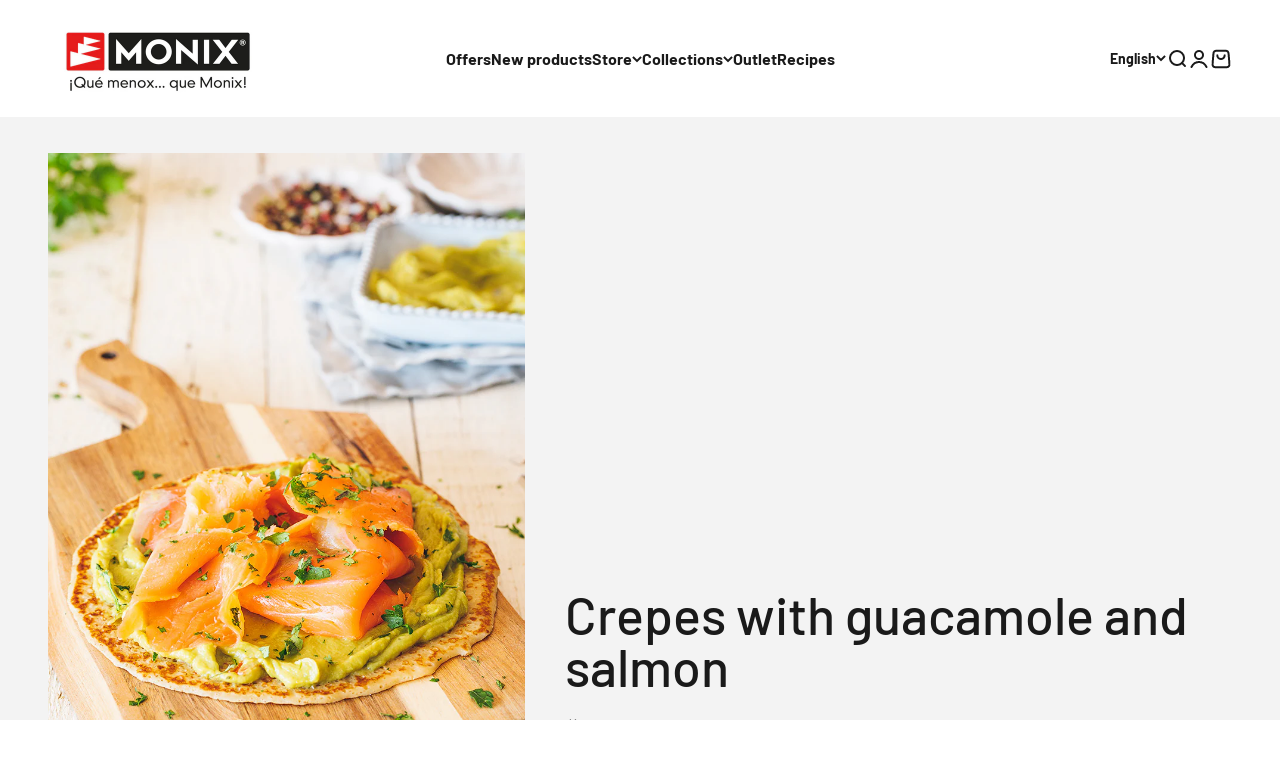

--- FILE ---
content_type: application/javascript; charset=utf-8
request_url: https://searchanise-ef84.kxcdn.com/templates.6G4B5H9F6R.js
body_size: 1582
content:
Searchanise=window.Searchanise||{};Searchanise.templates={Platform:'shopify',StoreName:'Monix',AutocompleteLayout:'multicolumn_new',AutocompleteStyle:'ITEMS_MULTICOLUMN_LIGHT_NEW',AutocompleteItemCount:6,AutocompleteShowMobileWidget:'N',AutocompleteShowMoreLink:'Y',AutocompleteIsMulticolumn:'Y',AutocompleteTemplate:'<div class="snize-ac-results-content"><div class="snize-results-html" style="cursor:auto;" id="snize-ac-results-html-container"></div><div class="snize-ac-results-columns"><div class="snize-ac-results-column"><ul class="snize-ac-results-list" id="snize-ac-items-container-1"></ul><ul class="snize-ac-results-list" id="snize-ac-items-container-2"></ul><ul class="snize-ac-results-list" id="snize-ac-items-container-3"></ul><ul class="snize-ac-results-list snize-view-all-container"></ul></div><div class="snize-ac-results-column"><ul class="snize-ac-results-multicolumn-list" id="snize-ac-items-container-4"></ul></div></div></div>',AutocompleteMobileTemplate:'<div class="snize-ac-results-content"><div class="snize-mobile-top-panel"><div class="snize-close-button"><button type="button" class="snize-close-button-arrow"></button></div><form action="#" style="margin: 0px"><div class="snize-search"><input id="snize-mobile-search-input" autocomplete="off" class="snize-input-style snize-mobile-input-style"></div><div class="snize-clear-button-container"><button type="button" class="snize-clear-button" style="visibility: hidden"></button></div></form></div><ul class="snize-ac-results-list" id="snize-ac-items-container-1"></ul><ul class="snize-ac-results-list" id="snize-ac-items-container-2"></ul><ul class="snize-ac-results-list" id="snize-ac-items-container-3"></ul><ul id="snize-ac-items-container-4"></ul><div class="snize-results-html" style="cursor:auto;" id="snize-ac-results-html-container"></div><div class="snize-close-area" id="snize-ac-close-area"></div></div>',AutocompleteItem:'<li class="snize-product ${product_classes}" data-original-product-id="${original_product_id}" id="snize-ac-product-${product_id}"><a href="${autocomplete_link}" class="snize-item" draggable="false"><div class="snize-thumbnail"><img src="${image_link}" class="snize-item-image ${additional_image_classes}" alt="${autocomplete_image_alt}"></div><span class="snize-title">${title}</span><span class="snize-description">${description}</span>${autocomplete_product_code_html}${autocomplete_product_attribute_html}${autocomplete_prices_html}${reviews_html}<div class="snize-labels-wrapper">${autocomplete_in_stock_status_html}${autocomplete_product_discount_label}${autocomplete_product_tag_label}${autocomplete_product_custom_label}</div></a></li>',AutocompleteMobileItem:'<li class="snize-product ${product_classes}" data-original-product-id="${original_product_id}" id="snize-ac-product-${product_id}"><a href="${autocomplete_link}" class="snize-item"><div class="snize-thumbnail"><img src="${image_link}" class="snize-item-image ${additional_image_classes}" alt="${autocomplete_image_alt}"></div><div class="snize-product-info"><span class="snize-title">${title}</span><span class="snize-description">${description}</span>${autocomplete_product_code_html}${autocomplete_product_attribute_html}<div class="snize-ac-prices-container">${autocomplete_prices_html}</div><div class="snize-labels-wrapper">${autocomplete_in_stock_status_html}${autocomplete_product_discount_label}${autocomplete_product_tag_label}${autocomplete_product_custom_label}</div>${reviews_html}</div></a></li>',LabelAutocompleteSuggestions:'Búsquedas populares',LabelAutocompleteCategories:'Colecciones',LabelAutocompletePages:'Páginas',LabelAutocompleteProducts:'Productos',LabelAutocompleteMoreProducts:'Ver [count] productos',LabelAutocompleteNothingFound:'No hemos encontrado nada por [search_string].',LabelAutocompleteMobileSearchInputPlaceholder:'Busca en nuestra tienda',LabelStickySearchboxInputPlaceholder:'¿Que estás buscando?',LabelAutocompleteInStock:'Disponible',LabelAutocompleteOutOfStock:'No disponible',LabelAutocompleteFrom:'Desde',LabelAutocompleteMore:'Más',LabelAutocompleteNoSearchQuery:'Escribe algo para empezar a buscar',LabelAutocompleteNoSuggestionsFound:'No se ha encontrado nada',LabelAutocompleteNoCategoriesFound:'No se han encontrado colecciones',LabelAutocompleteNoPagesFound:'No se han encontrado páginas',LabelAutocompleteTypeForResults:'Escribe algo para empezar a buscar',LabelAutocompleteResultsFound:'Mostrando [count] resultados para',LabelAutocompleteDidYouMean:'¿Querías decir [suggestions]?',LabelAutocompletePopularSuggestions:'Prueba con estas búsquedas populares: [suggestions]',LabelAutocompleteSeeAllProducts:'Ver todos los productos',LabelAutocompleteNumReviews:'[count] opiniones',AutocompleteProductDiscountLabelShow:'Y',LabelAutocompleteProductDiscountText:'[discount]% dto',ResultsShow:'Y',ResultsStyle:'RESULTS_BIG_PICTURES_NEW',ResultsShowActionButton:'N',ResultsShowFiltersIn:'top',ResultsDescriptionStrings:0,ResultsShowProductDiscountLabel:'Y',LabelResultsProductDiscountText:'[discount]% dto',ShowBestsellingSorting:'Y',ShowDiscountSorting:'Y',LabelResultsTabCategories:'Colecciones',LabelResultsTabProducts:'Productos',LabelResultsTabPages:'Páginas',LabelResultsFound:'Mostrando [count] resultados para "[search_string]"',LabelResultsFoundWithoutQuery:'Mostrando [count] resultados',LabelResultsNothingFound:'No se ha encontrado nada para [search_string]',LabelResultsNothingFoundWithoutQuery:'No se ha encontrado nada',LabelResultsDidYouMean:'Querías decir: [suggestions]?',LabelResultsFrom:'Desde',LabelResultsInStock:'Disponible',LabelResultsOutOfStock:'No disponible',LabelResultsViewProduct:'Ver producto',LabelResultsShowProducts:'Ver [count] productos',CategorySortingRule:"searchanise",ShopifyCurrency:'EUR',ShopifyMarketsSupport:'Y',ShopifyLocales:{"es":{"locale":"es","name":"Spanish","primary":true,"published":true},"en":{"locale":"en","name":"English","primary":false,"published":true},"de":{"locale":"de","name":"German","primary":false,"published":true}},PriceSource:'from_min_variant',PriceFormatSymbol:'€',PriceFormatBefore:'€',PriceFormatDecimalSeparator:',',PriceFormatThousandsSeparator:'.',ColorsCSS:'.snize-ac-results .snize-description { color: #9D9D9D; }div.snize-ac-results.snize-ac-results-mobile .snize-description { color: #9D9D9D; }.snize-ac-results span.snize-discounted-price { color: #C1C1C1; }.snize-ac-results .snize-attribute { color: #9D9D9D; }.snize-ac-results .snize-sku { color: #9D9D9D; }#snize-search-results-grid-mode span.snize-attribute { color: #888888; }#snize-search-results-list-mode span.snize-attribute { color: #888888; }#snize-search-results-grid-mode span.snize-sku { color: #888888; }#snize-search-results-list-mode span.snize-sku { color: #888888; }',CustomCSS:'.snize-ac-results {margin-top:27px}'}

--- FILE ---
content_type: application/javascript; charset=utf-8
request_url: https://searchanise-ef84.kxcdn.com/preload_data.6G4B5H9F6R.js
body_size: 9453
content:
window.Searchanise.preloadedSuggestions=['olla a presion','sarten acero inoxidable','cafetera italianas','monix capri','sartenes induccion','cafetera induction','acero inoxidable','cacerola baja','juego cuberteria','set sartenes','olla rápida','cuchillos monix','tapa olla','cubiertos de 24','valvula olla a presion','cacerola alta','tapa olla monix','monix piedra','cubertería monix 18/10','junta de olla a presion','olla presion','olla expres','mango olla','monix planet','cafetera vitro-express','cubiertos individuales','sartenes acero','mango olla monix','grill con rayas','paellera induccion','sartén de acero inoxidable','titan rock','monix mineral','monix solid','sarten 28 cm','quan tanium','bateria acero inoxidable','wok 28 cm','piezas denmark','recambios olla monix','sarten antiadherente','cafetera induccion','cacerola baja con tapa','colección planet','plancha induccion','cuchillo chuletero','eco nature','cuberteria siena','sartenes aluminio quantanium','asa cafetera','bateria cocina','sarten ceramica','sartenes magma','set cuchillos','ollas de presion rapido','grill con rayas monix','monix fuego','cafetera italiana','asas olla','reductor cafetera','tenedor postre','one click pietra','utensilios de cocina','recambio tapa','cubertería genova','aluminio forjado','one click','mango extraíble','asa cafetera italiana 12','sarten sin antiadherente','monix optima','acero inoxidable 18/10','martin berasategui','sartenes acero inoxidable','sets sartenes','junta silicona','sarten acero','cafeteras italianas','sartenes green','sarten solid','olla de presion','tapa sarten','sartén aluminio forjado','olla a','acero inox','cubiertos milan','recambio cafetera','bateria de cocina','olla monix','mango recambio','monix elite','olla 16 cm acero','monix veloce','monix magma','sartén 30 cm','sarten 24 cm','utensilios de silicona','sartenes mineral','solid pro','cafetera italianas induccion','cafeteras induccion','cacerola baja 28','junta olla','paellera resistent plus','tapa olla a presion tempo','monix gusto','cazo inox','sarten 18 cm','sarten mineral','mango cafetera','colección ruby de monix','sartén denmark','ollas inducción','sarten antiadherente 28','junta olla monix','cucharas cafe','grill liso','monix chef','valvula de seguridad','titan rock sartenes','sartén green','mango sarten','olla alta','olla vapor','hermanos torres','vitro express','sarten 16 cm','xylan plus','cafetera vitro noir','sarten inox','cuchara postre','monix green','modelo capri','sarten honda','cuchillos chuleteros','sarten wok','sarten acero inoxidable antiadherente','duo ollas a presion','sartén 14 cm','sarten doble tortillas','tapas sartenes','sarten aluminio fundido','cubiertos modena','tapa olla presion monix','olla monix veloce','olla a presión selecta','sarten 32 cm','sarten grill','sartenes acero inoxidable 18/10','cacerolas acero inoxidable','cuberteria trieste','recambio olla','plancha cocinar','batería 10 piezas denmark','sarten inducción','monix profesional','sarten monix fuego','sartenes de','monix siena','set cubiertos','sin mango','cuberteria europa','cafetera italiana induccion','sartenes de acero inoxidable','sartenes diamond','recambios olla','ollas de 20 acero','monix selecta','olla exprés rapid','mango olla tempo','sartenes sunset','olla presto','junta olla veloce','sartén copper','sarten aluminio','tenedor monix','sartenes fuego','cuchillo mondador','monix tempo','cazo induccion','gama xtrem','olla 4l','olla tempo','sartén doble','cacerola baja 32','asas de','sartén 26 cm','ollas a presiòn','solid monix 28','asa cafetera induction','sarten titanio','sarten inoxidable','moka cafe','sartenes amazonia','cuberteria milan','asa olla presion','sarten quantanium','sartén piedra','acero inoxidable sin antiadherente','mango sarten monix','paellera monix solid','sarten profesional','sin antiadherente','asas silicona','aluminio fundido','cafetera 12 tazas','sartenes experta','sarten monix','batería de ceramica','de olla','olla expres 4l','tapa olla monix quick','sartenes monix','set de 3 sartenes','monix presto','paella induccion','cuchara cafe','sarten pequeña','cafetera acero inoxidable','sartén amazonia','cafetera 3 tazas','olla quick','sarten tortilla','sartenes copper','sartén xtrem','set de ollas a presion','olla selecta','cazo acero','tapa olla rapida','cacerola magma','cuchara postr','recetas olla rapida','cafetera aroma','sarten aluminio quantanium 4 mm','monix speed','monix pisa','cacerola alta 24cm','olla a presión 10 litros','set ollas','wok diamond 20 cm','valvula de seguridad olla l','induction express','tenedor genova','ollas acero inoxidable','recambios olla presion','sartén chef acero inoxidable','lote sartenes','monix resistent plus','juego sartenes','colección de menaje amazonia buscando','válvula seguridad olla rápida monix tempo','cubiertos europa','set 3 sartenes','olla optima','espátula silicona','juego de','sunset monix','monix copper','cafetera induccion 12 tazas','cuchillo santoku','mango olla veloce','monix valvula olla faster','rustidera inoxidable','monix tasty','tenedor lunch','sartenes denmark','para induction','ollas a','sartenes in out','tapa cristal','lote de 3','in out','sartenes mango extraible','batería de acero inoxidable','olla baja','cazo acero inoxidable','olla super rapida','asas de silicona','olla 10 litros','cuberteria 24 piezas','protector sartenes','ollas rapida','set duo olla rapida','tapa olla a presion','sartenes aluminio','plancha acero inoxidable','olla acero inoxidable','libre de','mango one click pietra','sarten acero 18/10','sarten piedra 24','sartenes martín berasategui','monix easy','monix sartenes','tapas cristal sarten','ppg xylan plus','olla a presión 6l','sartén fuego','sartén 20 cm','cafetera express','recambios cafetera monix','sarten mango extraible','pomo olla a presion','mango olla expres','recetas olla a presion','olla a presión clásica','cocina monix','gama rubi','sarten magma','tapa de olla monix','olla veloce','tenedores monix','sarten acero inoxidable sin antiadherente','sartenes pietra','ollas expres','cuberteria pisa','sartén titan rock','monix diamond','monix quick','sartén solid 28 cm','wok amazonia','olla 12 litros','monix sarten','olla acero','sarten fundido','cucharas postre','sarten pietra','sartenes mango extraible induccion','sarten eco nature','sarten sin mango','juego de sartenes','sartén acero inoxidable elite','a presion','monix classica','resistent plus','cafetera una taza','sarten martin berasategui','asa cafetera 9 tazas','sartenes inoxidable','olla monix quick','olla a presion faster','ollas presion','sarten plancha','cafetera italianas 12','cacerola 24cm','monix elite non stick set 3 sartenes','olla de acero con tapa de acer','set de ollas','sarten mineral monix','cafetera italianas mango','eco cook','valvula olla a presion monix','olla a presion olla monix quick','juntas olla monix','mango monix','batería induccion','cafetera monix','lote 3 sartenes monix fuego','cubiertos monix manila','monix inox 18/10','sartenes mango','junta de','ollas de acero','cafetera italiana 9 tazas','4 monix presto','de acero','cafetera inducción 3 tazas','cafetera 1 taza','set cubiertos siena','cafetera vitro express monix','tapas ollas','batería acero inox','sartenes hermanos torres','sarten diamond','cafetera new cream','termo cafe','sartenes granite','olla a presion super rapida','mangos de ollas','sartén 22 cm','recambio olla tempo','non stick','cafetera 6 tazas','olla faster','tapa de olla','monix xtrem','cuberteria modelo','recambio mango','olla rápida monix','sarten sin pfoa y ptfe','sartenes forest','cubiertos verona','pomo olla monix classic','cafetera induction express','ollas y cacerolas','cubiertos monix','tapas de silicona','sartenes acero inox','junta cafetera','new cream','asa olla','cuchillos japoneses set','olla a presión 4 litros','cacerola induccion','olla a presion 6 litros','olla e','set de','sartén 18cm','set sartenes acero inoxidable','de 20 cm','tapa vidrio','recambios tapa cristal','sarten de acero inox de 28','sarten inoxidable induction','baterias cocina','monix optima bateria','eco nature 22 cm','cacerola baja 32 con tapa','monix m240224','sarten 32 cm acero induccion','tapa monix','juego cubiertos','junta cafetera express','sartenes quan tanium','batería de acero','sartén experta','de cafe','sarten de acero inox','olla 8 litros','capri m194004','sartén honda 28','mango tapa olla monix','sartenes para inducción','tapa de vidrio','recambio olla presion','cafetera vitro','tasty monix','olla monix tempo','valvula olla','monix para horno','cuchara moka','presto duo','sarten monix berasategui','mango one click','cuchara sopa','de de acero','tenedor mesa','cubertería manila','juego de cuchi','bateria optima 2','cacerola solid','sarten monix elite','olla duo','junta monix veloce','sin niquel','monix veloce recambios','paellera resistent','cubiertos de servir','olla a presion 4l','monix non stick','olla a presion monix','olla induccion','cubiertos génova','sartenes de acero inoxidable sin','cuberteria monix','sarten full induccion','cuchara mesa','presto olla','de vapor','sartén horno','sarten titan','sartenes eco-nature','cafeteras inducc','sartenes con mango desmontable','monix sunset','monix experta','cafetera induction inox','cafetera 9 tazas','sartenes de fundido','sarten chef','de acero inoxidable','cacerola baja sin','cuchillo mondador hermanos torres','ollas inox','y cazos','monix genova cubiertos','sartenes para tortillas','utensilios cocina','sartén ceramico','cuchara de cafe','sartenes de acero','cafetera exprés de aluminio','cafetera eterna','olla monix minute','mango superior monix','sartén de 28','monix induccion','tenedores postre','bra monix','tapa de cristal','cuchara servir','grill rayas 28','valvula de seguridad veloce','valvula monix presion','monix rubi','batería 9 piezas denmark','aluminio reciclado','monix europa','capri xl','set ollas a presión','olla ruby','cuchillo postre','junta silicona olla','monix induction','olla inoxidable','coleccion monix','olla 22 cm','ollas de presion','sarten mango','cucharas de postre','valvula olla monix','sarten monix mineral','cuerpo olla','monix siena cubiertos','junta olla presion','bateria de cocina induccion','tapa olla presion','cafetera italiana 12 tazas','sartén eco','juego 24 piezas','28 cm monix','monix vitro-express','olla a presion rapida','olla speed','cuchillo de mesa','olla monix 9 litros','sartenes profesional','sarten tortillas','cacerolas 36 cm','ollas acero','cacerola alta 24 cm xylan','selecta 4l','olla monix selecta','de mesa','accesorios más','grill antiadherente','monix quan tanium','cacerola alta xylan','set 3 sartenes acero inoxidable antiadherente','junta monix','utensilios planet','sartenes xtrem','que es el reductor en la cafetera','cafetera rock','cacerola alta 24 cm','batería cocina induccion','olla presion rapida','apta lavavajillas','set acero inoxidable','cafeteras italiana induccion','sartenes 28 cm','asa express','acero esmaltado','pinzas solid','mango inferior','de olla a','termo para','sartén in out','cucharas milan','olla 6 litros','sartenes aluminio antiadherente','cafetera eterna 10','sartenes fundido','monix modena','junta olla presto','set de cocina','cubiertos sin niquel','válvula de seguridad olla monix faster','sartén de 28 cm','mango tapa','monix presto 4l','monix mineral grill','set duo ollas a presion','vitro noir','sarten cosmos','sarten mango desmontable','cacerola de 20 cm','cubertería amalfi','olla 20 cm','sarten con','sartenes solid','ruby monix','cuchara de servir','sarten in&out','olla 9 litros','cestillo olla','bateria inox','sartenes titanio','olla a presión 2 litros','cuberteria verona','olla presión 10 litros','cubiertos capri','sartén doble twin solid','recambios valvula olla a presion','de postre','monix sarten 28 cm','sartenes ceramica','cuchillos de','santoku chef','valvula olla expres','monix vapor','set de cubiertos','no induccion','monix vitro noir','cafetera inducción italiana','sartén green 30','monix grill','tapa sarten cristal','cuberteria 113 piezas','cazo 16cm','cubiertos trieste','cafetera aluminio','lavavajillas lote','sartenes piedra','monix eterna cafetera italiana 10 tazas','baterías de cocina','para lavavajillas','cafe genova','valvula de olla a presion','the monix','monix m530005','sartenes 32 cm','olla presto 6 litros','monix génova','valvula monix','sarten rock','sarten huevo','para olla','monix eco nature sartén','cubertería capri','de ollas','bateria acero','de cubiertos','sarténes inox','cuberteria acero inoxidable 18/10','olla acero 18/10','monix sin pfoa','monix pietra','cafetera induccion 6 tazas','set sartenes amazonia','sarten para','sarten 32 cm induccion','cafetera monix induction rock','olla alta acero inox','asa olla rapida','sarten hermanos torres','sartén para tortillas','monix de 24','sarten acero inox','sarten 20cm','grill planet','olla a presion veloce','aluminio forjado monix','batería monix','sarten con mango','sarten 28 cm quantanium','cacerola acero inoxidable','sartenes acero inoxidable sin','valvula de funcionamiento','monix presto olla a presión 7 litros','rustidera optima','wok diamond','sarten baja','pote acero inoxidable','olla de','set 3 sartenes aluminio forjado','cacerola amazonia','tapa acero','tapa olla a','sartenes con','cuchillos fr mesa','sartenes monix magma','piezas de','olla presión rápida 10 litros','sarten monix solid','sarten de acero inoxidable 18/10','set utensilios','individuales amalfi','sarten induction','sarten fuego 20 cm','monix milan','ollas de','olla clasica','escurridera de 24cm','cacerolas solid','cacerola baja 28 cm','para freir patatas','monix in out','junta veloce','set 2 sartenes','cuberteria como','set 3 sartenes profesional','olla monix clasica','cacerola alta an','sartenes sin pfoa','cubiertos pescado','mango cafetera expres','cazo chef','de tapa olla','cacerola 40 cm','x trem','pomo tapa','sartenes para lavavajillas','sartenes vit','sarten de 18 cm','mango olla monix tempo','recambios olla monix junta','cacerola magma 32','inoxidable sin','inoxidable de','cestillo olla a presion','de olla monix','sarten con cestillo','sarten sin antiadher 24','mango cuerpo','olla 28 cm','monix diamond set','bateria denmark 10','sartenes sin mango','sarten antiadherente 20cm','monix titan','sarten forjado','olla 24cm','pomo tapa de cristal','cubiertos modelo','olla elite','cubiertos postre','de ollas a presion','monix mb','sartenes 16 cm','coleccion quantanium','olla presion rapida duo quick 6 l 4 l','cubiertos pisa','selecta recambios','set ollas 4+6','mango cm','maxi pan 40','cacerola alta 20cm','tenedor modena','olla magma','tenedor de postre modelo','utensilios de','monix twin','individuales florencia','tenedor milan','sartén honda green','espumadera solid','de a','fuentes para horno','olla presion 4l','sartén aluminio induccion','olla 26 cm','tapa cacerola','sarten de 30 cm','cuchillo fileteador','cafetera noir','sarten fuego 24 cm','tenedor postre/lunch','termo de','ollas fundido','con tapa','fusion pro','monix m125974 manila','juntas cafetera','rápida speed','olla 4 litros','monix presto duo','plancha solid','cafetera inox','sarten 12 cm','juego de cuchillos','junta a990932','de sartenes','cafetera vitro express','mango olla a presion','cazo mineral','cafetera induccion 1 taza','sarten magma 28 cm','cucharon de servir','olla p','caldo de verduras','batería ollas','mango olla quick','de o','valvula seguridad','monix cacerola','con antiadherente','sartenes con antiadherente','colección soli pro','set sartenes monix','olla a pr','tenedor mesa monix genova','de utensilios de cocina','mango de sarten','olla con tapa de cristal optima','tapa 32 cm','cacerola baja fundido','olla de vapor','cacerola inox','recambio cafetera monix 6','asas olla monix','de presion','juego cuberteria 18/10','olla monix presto','limpieza fácil','monix génova set de cubiertos de 24 piezas con cuchillo chuletero acero inoxidable 18/10','in and out','de induction antiadherente','sarten monix non stick','olla a 2','sartenes revestimiento','reductor de cafe','recubrimiento cerámico','cacerola baja acero inoxidable','grill green','cestillo para','cacerola alta 20','válvula seguridad olla quick','cubiertos individuales milan','olla ex','batería denmark','cuerpo olla monix','asa olla presion clasica','bol inox','de 32 cm diametro','junta olla a presion','mango cafetera vitro','individuales capri','baterías acero inoxidable','sartenes magma 20','todo tipo de fuegos','sarten azul','olla convencional','plancha lisa','cuchara de postre','cafetera inoxidable','sarten de acero','presión presto','cacerola xylan','set duo faster','presión classica','monix m24','mango grill','juego de cubiertos','efecto piedra','cubiertos hotel','cafetera italiana acero inoxidable','sartenes monix fuego','acabado granite','monix m740040 copper de 3 sartenes','batidora solid','cafetera roja','monix resistent','olla monix faster','cubertería módena','monix sarten de 28','de anti','mango veloce','sarten pro','pala tarta','antiadherente ppg','sartenes chef','pala pescado','sartén 18 acero','grill mineral','cacerola optima','wok planet','monix cosmos','valvula de seguridad olla quick','cubiertos piezas','sarten con tapa','sarten resistent plus','induccion acero','rustidera elite','cafetera azul','como cubiertos','sarten 24cm','mango quick','cacerola baja con tapa de cristal','cafetera cream','monix ruby','olla r','bateria optima','olla rapida 4 litros','monix minute','cazo 16 cm','cubiertos 24 piezas','sartén mango silicona','cubiertos roma','olla de acero inoxidable','asa de cafetera','cacerola de','junta olla a presión selecta','mango olla presion','set sarten','como se usa','olla a presion as','sartenes induccion 22 cm','tapa olla 10 l','juego cuberteria piezas','cacerola acero inoxidable sin antiadherente','cacerola sin antiadherente','olla presion monix','cuberteria or','cazo de inox','mango olla presion tempo','bateria de cocina todo tipo de','set duo 6+4','cubiertos or acero inoxidable','ollas rap','cucharas largo','utensilios de cocina acero inoxidable','acero ino','sarten induccion con','de ollas de presion','valvula de','sarten acero cm','monix lid','asas olla a','set cubiertos de 24','junta oll','set 3 sa','monix presto olla a presión 4l','moka da 12','cuchillo sierra','monix sunset 22 y 26 cm','para induccion','verona acero','plancha inoxidable','sarten sin mangos','válvula olla tempo','primer uso','set de platos cocina','pomo olla monix','mango silicona','sartenes sin adherencia','de olla presion','junta presto olla monix presto','recambio asa','quick monix','accesorios moka','presto olla rapida','olla expres dos','cacerola monix','induction noir','mango superior','baja temperatura','junta olla a','sarten 22 acero inoxidable','cacerola alta 32 cm','junta monix faster','cafetera de induccion','cafetera de 1 taza de induction','cafetera express aluminio','sarten 10 cm','sarten fuego 30','monix induction express','cuchara milan','junta cafetera monix','la presion','asa cafetera tazas','pala de pescado','sartenes induction','cazo piedra','asa monix','set de cuchillos','monix selecta 4','junta de olla','olla rapida m911002','ollas en acero de 3','de cocina','olla cristal','cubiertos siena','cafetera acero inoxidable 12 tazas','azul monix','recetas olla presion','olla grande','sarten de aluminio','sartenes be is','codigo descuento','sarten monix green','tapa sarten 28 cm','sartén alta','cuchara de sopa 18/10','y baterias','olla presion 2 litros','olla classica','cubierto dorado','cafetera italiana monix aroma','juntas silicona','olla a presión duo','monix optima 28 cm','sartén solid 28','set de sartenes acero inoxidable','olla m570002','accesorios tempo','tenedores milan','easy olla presion','base s','vez cocidos','tapa quick','olla a presión inducción','cacerola baja monix','induction rock','cafetera acero','bateria sin pfoa','ollas de 24','cacerola alta 20 cm','protectores multiusos','sarten sunset','olla presion tempo','induction inox','ollas bajas','recambios monix','set duo','sartenes titan rock','twin magma','cuchillo pescado','monix florencia','accesorios de','set de baterias','cacerolas 20cm','lote 3 sartenes','acero inoxidable con antiadherente','para sarten de','sarten acero inoxidable 18 cm','cocina silicona azul solid','sarten acero inoxidable 18/10','ollas el calor','cuberteria siena 113','olla acero inoxidable sin antiadherente','cacerola pietra','ada para cazo','monix 26 cm','sarten elite','presto ollas','monix titan rock','ollas optima','set acero inox','olla a presión rapida 6 l','olla rapida 8 litros','cuchillo santoku hermanos torres','sartenes mango desmontable','cafeteras italianas induccion','monix titan rock 20 cm','mango de olla','sarten monix 22','sarten mineral 24','pieza de valvula olla a presion','tapas de olla','tenedor amalfi','pack sartenes','grill magma','cuberteria dorado','olla de para induccion','monix optima 4','coleccion elite','olla antiadherente','de mango olla monix','plancha monix','set sartenes mineral','grill induccion','de silicona','recambios olla a presion','sartén mini','sartenes mb','sartenes inducción mango extraible','bateria indu','bateria para induccion','tapas one click','tapa tempo','valvula classica','sartenes berasategui','monix antiadherente','sarten one click','cazo de monix','acero inox cazo','cuchillos para','mango sarten magma','acero inoxidable 30','tapa olla monix tempo','acero al','de valvula','de aceite','olla presion 6l','set cacerolas','cacerola 24 cm','basic line','cafetera 3 tazas induccion','acero inox 18-10','olla presión clasica','elite m240330','junta olla a presion 4 litros','monix unica','olla a presion veloce 9 litros','monix quick 7','la rapida','junta silicona 22','solid grill','monix tapa','ollas a presión 9 litros','capri de monix','sartén acero inoxidable 28 cm','tapa olla tempo','cafetera inducción express','para ollas','aluminio gusto','bra sartenes','salva sartenes','sarten 24 cm full','induction monix','recambio faster','junta olla monix quick','de 36 cm','olla rapida veloce','cafetera induction noir','sarten coleccion','sarten acero inox 30 cm','monix amalfi','cuberteria florencia','full induction','sartenes ceramico','cacerola baja solid','espatula solid','junta olla quick','valvula olla presion','grill con','olla a presto','monix protect','28 cm planet monix','ollas super','sarten aluminio piedra','monix martín berasategui','sartén green 26 cm','cubiertos con 2','sarten induccion 24 cm','mango be','monix eterna','olla a vapor','cafetera expres','cafetera monix induccion','sartén acero inox chef','cazo inoxidable','juego cuchillos','cacerola aluminio forjado','set de 3 sartenes hermanos torres','cazo de servir','olla selecta duo','grill a rayas','sartén antiadherente chef','cubiertos servir','cuchillos japoneses','olla 7 litros','modelo milan','tenedor pescado','tres sartenes','recambio tempo','olla rapida system','cazo 18 cm','monix plus','set cuchillos monix japoneses 4','mango grill experta','grill inox','sarten unica','tapa de olla a presion','cuchara siena','tapa olla presion 4 a 6 litros','difusor de calor','monix aroma','monix clasica','cafetera 4 tazas','lengua pastelera','recambio valvula','olla easy','pala para pastel','sartenes set','cacerola ceramica','sin agua y','olla rápida 6','cafetera inducción rock','grill lisa','cazo monix solid','olla vapor optima','fundido antiadherente','recambios mango','cazo ruby','sarten sin teflon','induction ruby','3 sartenes magma','sartén freir','mini paella induccion','sartén pequeña acero inoxidable','pela patatas','sartén 14 piedra','mango monix tempo','plancha grill','acero inoxidable cuberteria','valvula monix veloce','cubiertos en','set sartenes hermanos torres','sartén grande','olla super','tapa de olla rapida','cubiertos individuales modena','sartén 15 cm','acero inoxidable sin','grill rayas','olla alta 32 cm','pisa gold','cafetera acero induccion','juntas de','tapa monix tempo','faster 4l','plancha asar','cacerola monix m240318','cacerola 20 cm','bateria optim','tapa vidrio 18 cm','sarten bra','set de sartenes antiadherente con mango','de cocina monix elite','junta de veloce','olla rapida 10','cocina silicona','sartenes anti','sartenes con tapa','cazo amazonia','válvula olla a presión presto','pack 3 sartenes','sarten induccion 18 cm','cuberteria inox 18/10','valvula funcionamiento','olla a pres','recambios cafeteras','tricapa innovations','olla 20 litros','tapa olla a presión monix','sarten 18 cm acero inoxidable','cacerola monix alta','monix 32 cm antiadherente','sarten sin antiadherente 20 cm','sarten monix titanio','mango des','cubiertos or','mango para olla','olla a presion 8 l','acero de inoxidable','cuberteria piezas','cafetera italianas 1 taza','mango del cuerpo','tapa para ollas','olla a pre','italianas induccion','cafetera induction 1 taza','tapa cazo','olla monix ruby','eco nature 24','cuchillo santoku hermanos','sarten induccion sin mango','cucharitas café','cacerola 8 litros','cuchara pisa','set cocina','cafetera 9 tazas monix rock','maxima calidad','grill con rayas titan rock','dos sartenes','cubiertos de piezas','basic line sartenes','sarten 1 8 cm','sartenes con cestillo','set elite','de cuchillos de cocina','acero inoxidable sarten','monix como','sartenes dos asas','optima con tapa de acero','vitro express 6','tapa 28 cm','olla a presion 9 litros','bateria cocina acero inoxidable','presto olla presion','induccion optima','sarten apilable','cuberteria monix pisa','cacerola olla','olla 4 y 6','sartenes base','monix roma','olla a presión monix selecta','sarten sin antiadherente 30','olla expres rapida 9','sarten de titanio','asas cacerolas','sartenes one click','cafetera italiana inducción 9 tazas','sartenes monix elite non-stick','valvula olla veloce','sarten mango color','set de 3 sartenes amazonia','monix solid 30','set 16 piezas','resistencia grill','sartenes 30 cm','piezas monix','olla speed duo','sarten que se mango','sartén de acero inoxidable sin antiadherente','cuberteria acero inoxidable','junta monix quick','de 28 cm','de plancha','sartenes de titan','sarten 26 cm resistent plus','sartenes acero chef','cafetera express de aluminio','set cubiertos genova','monix rock 9 tazas','de limpieza','funcionamiento olla','baterias de induccion','y acabado mate','sartenes induction base','plancha planet','cacerola titán rock','monix génova set de cubiertos de 24 piezas','recambio de la','cacerola alta 28','olla 8 l','paellera acero inoxidable','olla rápida 4l','cacerola alta optima','cafetera vitro-noir','alta con tapa','set de platos','sarten verde','recambios tempo','olla rápida 9 l','cazo elite','mango olla rapida','óptima batería 7 piezas','cafetera italiana 3 tazas','sarten vitrocerámica','mango cafeteras','tapa e','junta quick','sartenes antiadherentes','cazos solid','cubiertos para','tapas de','junta olla faster','sartén inox tricapa','silicona monix','recambios monix veloce','válvula olla rápida veloce','termo l','recambios olla monix quick','cacerola alta amazonia','utensilios solid','cocer patatas','asa silicona','válvula olla faster','cacerola 28 cm','sartén libre de pfo','bateria elite','junta cafetera monix 10 tazas','sartén 20 cm acero inoxidable','para cuberteria','cubiertos acero','ollas presión 12 litros','para olla a','cubiertos con para','mango green','cafetera asa','sartenes para','asa cafetera italiana tazas','olla a presión tempo','acero inoxidable cacerola','tapas silicona','sarten para horno','recambios monix tempo','set de cocina amazonia','olla clasica a presion 12 litros','monix m530002','pack de 3','olla presion 4 litros','sin pfoa','de tapa de','presto olla monix','monix m530002 olla','mango faster','cazo sopa','olla a presion speed','sartenes de piedra','de olla expres','sartenes sin mango/asas','cafetera para induccio','monix m790004','olla exprés 10 l','fundido solid','cacerola baja de 28','olla diamond','monix presto 4+6','antiadherente chef','tiempo coccion','mango de olla exterior','olla presion 10','sarten aluminio quantanium remachado','asa cafetera monix rock','monix m240002','monix presto 7','sarten chef de 30 cm','espàtula acero','sartenes para plancha','recetas en olla rapida','plancha s','sarten de 32 cm','monix olla a presion','de la olla','monix cacerola acero','asa cuerpo','mangos olla a','juego acero inoxidable','recambios de','tapa ollas','olla presión 9 litros','tenedor siena','paelleras resistent','olla minute','monix grey','cafetera italiana acero','asa cafetera monix 9 tazas','cacerola baja de 32 cm','grill sin teflon','como cuberteria','ollas grandes','wok monix','olla tapa acero','recambio de olla','olla 6l','cafetera de 6 tazas','tapa sarten monix','tapa para','monix trieste','batería 10 piezas','paellera monix','moni veloce','speed monix','classica monix','green sarten','cafetera inox induccion','cacerola 18 cm','sarten con de temperatura','cafetera fresa','sartenes aluminio forjado','monix olla 18/10','para sopa','asa olla monix co','tapa olla presto','para cafeteras','optima 4 piezas','cuchara de postre siena','cacerola aluminio','solid monix','tapa express','sartén solid 26 cm','olla a monix','olla sin','cafetera italiana 6 tazas','cubiertos de 18','cuchillo chef','mineral sarten','paella acero','juego 24 piezas cubertería europa on cuchillos chuleteros','sartenes grill','tapas olla','mango desmontable','cubiertos amalfi','presto tapa','monix faster','tenedores pisa','cacerola planet','sarten sin','cuchillo trento','valvula selecta','cafetera italiana 1 taza','sin teflon','sartén 28cm','sarten honda fuego','mango monix veloce','batería amazonia','sartén de aluminio ppg','sarten ppg','para olla a presion','cafetera vitro noir 9','junta de olla a presión faster','sartén 22 cm solid','junta olla veloce 6 litros','de olla a presion','sartenes elite','peladores solid','plancha de','asa para cafetera','cuchillo monix','monix solid sartenes','cazo diamond','tapa 16 cm','antiadherente eco','baterias de cocina de induccion','cuberteria 12 servicios','olla set','sarten apto lavavajillas','sarten inducción 30 cm si mango','sartenes acer inoxidable','cacerola 32 cm','olla s presion','accesorios ca','monix olla alta','solid pro monix','ollas sin asas','cafetera italianas 12 tazas','olla presion duo 4l 6l','set sarten acero inoxidable','con cuchillos','monix max','sartenes sin asas','valvula seguridad tempo','sarten acero inoxidable de 18','cafeteras monix','piezas cubertería','set 12 piezas','set sartenes profesional','induccion compatible','cacerola inoxidable de 20 cm','cazo vitroceramica','de cafe modelo milan','largo modelo milan','cafeteras italianas 9 tazas','cacerolas acero inoxidable 18/10 sin','tapa olla monix 6l','sarten con asas','ollas inducción 30 cm','ollas inducción 17 litros','monix cuberteria siena 24','sarten acero inoxidable monix','sartenes ti','cazo de acero','para sartenes','gril con rayas naranja','quick 9 l','monix veloce mango olla presion','sartenes acero 30','sarten monix profesional','olla rapida 7 litros','recambios valvula a presion','grill con rayas red','bateria acero inoxidable sin antiadherente','monix olla rapida','para los cubiertos','olla tempo mango','mango cafetera italiana 8 tazas','cafetera italiana 8 tazas','tapas sarten','verona gold','cubertería verona gold 16 piezas','mango desmontable soft touch','ollas aluminio fundido','sarten honda 28 x 8','cafetera induction 12 tazas','cacerolas induccion','cuchillo y tenedor','tenedor postre siena','mango olla ex','recambio de junta de olla','24 cm olla','olla acero inoxidable 18/10','junta olla monix presto','cafetera 12 tazas new cream','sarten de acero inoxidable 26','mango extraíble one click','cazo grey','sarten 26 solid','lote sartenes 18-22-26','apto para horno','grill copper','junta olla monix classica','recambios de monix','tapa cacerola 36','cuchillos santoku','junta de cafetera','junta silicona cm','monix selecta 9 litros','tapa olla ollas','cuberteria gold','junta monix 990988','olla baja de 28','ser sartenes','sarten sin recubrimiento','cacerolas magma','olla a presion quick','de cacerolas y ollas monix','set cacerola','paellera 38 cm','de moka','sarten acer','recambio olla a presion','cubiertos bra','sartenes de forjado','cuchillos hermanos torres','on click','set inoxidable','bateria de 8 piezas','bateria cocina acero','de presion de 6 litros','se presion','olla de p','en olla','cubiertos florencia','sarten acero inoxi','sarten aluminio reciclado','cafetera italiana 6 tazas induccion','monix olla','grill optima','a olla presion','set 3 sartenes monix','recambios olla monix tempo','ya express','sarten no antiadherente','sartenes forjadas antiadherentes','de mango de cafetera','sarten aluminio forjado cosmos','tapa olla monix 22','individuales reims','cacerola 20cm','bateria completa','sarten a inoxidable','sartén diamond 28','olla acero inoxidable 24 cm','junta silicona 24 cm','sartenes de acero sin antiadherente','de expres','set cuchillo','olla rapida tapa','monix mineral eco','solid con','cucharas servir','olla de 4 y 6','elite non stick','olla monix 20 cm','cuchillo europa','cacerola monix optima','hermanos to','olla amazonia','bateria apilable','termo acero','grill titan rock','servir cucharón','monix inox','olla a p','monix one click pietra','sarten acero inoxidable 24','aluminio forjado quantanium','pomo olla','lote dos sartenes','juego cuberteria 24 piezas','grill ruby','bateria m450002','cuchillo juego','cuchillos verduras','cazo para servir','asa cafetera 12 tazas','sarten desmontables','juego de y sartenes','de valvula olla faster','cestillo fuego','acero inoxidable sartenes','olla de presion 4 litros','cuberteria 24 siena','sarten monix eco nature','de coccion','la de presion','cacerola monix 24','validas para','tapa cristal olla 22 cm','sarten ondo','sartenes monix sunset','tapa para olla','sarten monix 20 cm','mango tapa olla','efficient profesional','asa de olla','sartenes de 28','olla acero inox','sartén de acero inoxidable sin antiadherente chef','sarten 29 cm','sartenes en inox','asas ollas','monix induction inox','titan rock 28','click pietra','cafeteras para induccion','grill antiadherente con rayas diamond monix','alumini fundido','tapa para sarten','individuales génova','cuchara cafe genova','sartenes bra','ollas altas','rock titan','batería 7 piezas','cuberteria siena 24 piezas','cacerola con tapa de cristal','onix mini olla','olla m911002','de la','hermanos torres monix','cafetera italiana monix','mango tempo','monix m863103','olla modelo faster','acero inoxidable antiadherentes','más piezas','cacerola baja ruby','sarten de ceramica','serie magma','sarten de fundido','recambio cafetera 3 tazas','monix paellera de aluminio con antiadherente 38 cm apta para todo tipo de cocinas incluida inducción','cuchara monix','pon cafe','colador pasta','sartenes honda','cuchillo de lunch','menaje cocina','olla a presion set duo','cacerola elite','monix safe','modelos ollas','de cocina 21','y ollas','inducción inox','sartenes para hostelería','cuchillos genova','ollas forjado','sartenes de color','sartén rubi','rebajas grill','olla a presión 12 litros','sarten monix full','olla induccion 16','antes de usar como','largo cuchara','quan t','ollas de 30 litros','olla a presión de 8 litros','set de cacerolas','olla m790002','set 24 pisa','cacerola baja 36','lengua solid','modo de uso','recetas olla a presion rapida','cacerola alta 26 optima','asas bateria','junta olla rapida','cuerpo olla clasica','cubertería baguette','cacerola optima cristal','juego 24 piezas cubertería','mango inferior express','magma monix','todos fuegos','medidas de la olla a selecta','green monix','ollas de 6l','recambio de','batería 4 piezas','olla presión selecta','asa olla tempo','válvula de olla tempo','de acero inoxidable para induccion','junta 24 cm','monix induction inox cafetera italiana','bateria cocina optima','sarten 24 cm aluminio','sartén eco sin pfoa','monix 6l','junta olla selecta','cubiertos a modelo','cafetera italiana induccion tres tazas','plancha full-induction','monix noir','recambios valvula olla','junta olla a presión presto','cafetera express 10 tazas','set de 2','sartén eco&cook','monix forest','sartenes sin','ca erola 32','junta monix selecta','junta olla tempo','olla presión 8 litros','cuchillos sierra','tenedor de postre manila','cafetera monix vitro express','regulador de presion','induction ruby monix','juego cubiertos piezas','sarten acero inoxidabl','sartén en naranja','olla induction','monix veloce valvula','duo ollas veloce','sartenes horeca','sartén de piedra','sartenes aluminio fundido','monix m202974','piezas forest','cucharas postre pisa','olla 20 cm antiadherente','sartenes induction mango','tapa rapida','cafetera inducción 9 tazas','valvula olla rapida','cafetera italiana induction 9 tazas','inoxidable optima','set 3 cuchillos','asa olla monix 8 l','asa cafetera rock','bateria cacerola','sartenes vitroceramica','recambio veloce','italiana induccion','olla cuerpo','presión quick','cacerola pro','sarten de tortillas','set olla','cafetera tres tazas roja','piezas de coccion','ollas con','las cafeteras italianas','monix eco nature','cafetera para induction','in & out','por xylan plus','tapa olla quick','cubertería v','mangos de','valvula presion olla','cuchara verona','chuletero milan','cosmos wok','baja de','seguridad tempo','sartén acero fundido','cubiertos pescado manila','tapa olla rapida selecta','valvula funcionamiento olla monix','monix cafetera vitro 6','mini sarten','cacerolas de 32 cm','olla rapida 6 litros','6 l olla','cazo solid','cafeteras vitro','cubierto capri','valvula presion','mano olla rápida','cuchillo chuletero monix siena','tenedor manila','de agua','plancha para','fuente de horno','juego de de acero inoxidable','cafetera induction rock','monix vitro express 1 taza','mango in out','mango de olla rapida','monix presto olla a 4l','cuchillo siena','monix select','cacerolas aluminio','ollas a monix','presto tapa olla','sartén copper 28','tapa solid','cacerola con mango','mineral grill'];